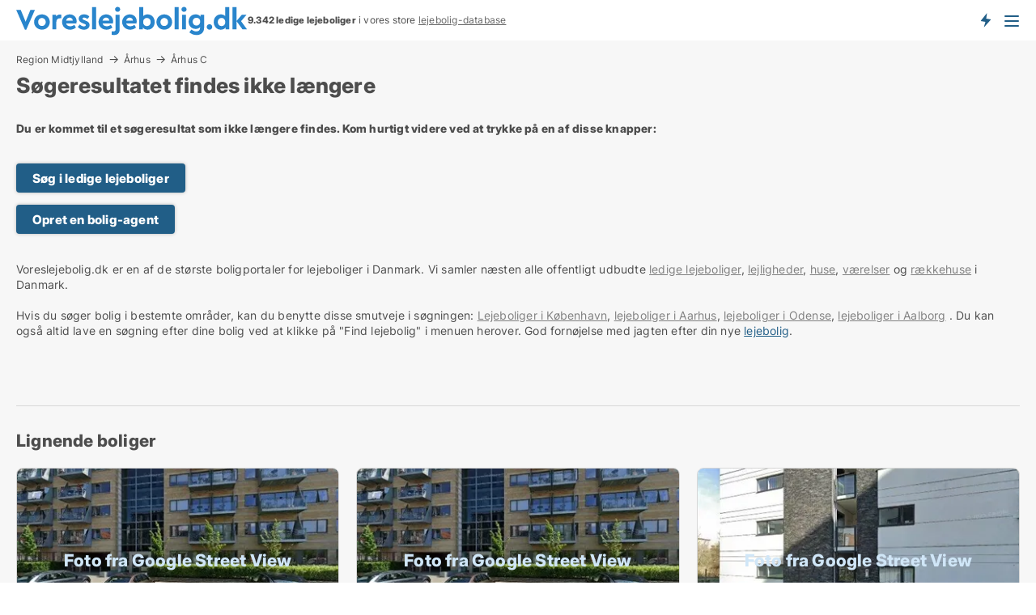

--- FILE ---
content_type: text/html; charset=utf-8
request_url: https://www.voreslejebolig.dk/lejligheder/aarhus-c/947224
body_size: 7902
content:
<!doctype html>
<html lang="da" prefix="og:http://ogp.me/ns#">
<head>
    
<meta charset="UTF-8" />

    <title>Søgeresultatet 947224 findes ikke: Ledig lejlighed i Århus C til ...</title>
        <meta name="description" content="Søgeresultatet med ID: 947224 findes ikke. Tryk på en af disse knapper for at komme videre..." />
        <meta property="fb:app_id" content="1594680220639560" />
        <meta property="og:type" content="website" />
        <meta property="og:image" content="no-image" />
        <meta property="og:image:secure_url" content="no-image" />
        <meta property="og:image:alt" content="/images/noimage/Cache/DualBrandHousing_750.webp" />
        <meta property="og:image:width" content="640" />
        <meta property="og:image:height" content="480" />
        <meta property="og:url" content="https://www.voreslejebolig.dk/lejligheder/aarhus-c/947224" />
        <meta property="og:title" content="Søgeresultatet 947224 findes ikke: Ledig lejlighed i Århus C til ..." />
        <meta property="og:description" content="Søgeresultatet med ID: 947224 findes ikke. Tryk på en af disse knapper for at komme videre..." />
<meta name="robots" content="noarchive"> <meta name="robots" content="noindex,follow" />

<link rel="canonical" href="https://www.voreslejebolig.dk/lejligheder/aarhus-c/947224" />

    <meta name="viewport" content="width=device-width, initial-scale=1, maximum-scale=1" />
    <link rel="shortcut icon" href="/images/favicons/favicon-v.svg" type="image/svg+xml" />

    <link rel="stylesheet" type="text/css" href="/css/Fonts.css?v=l5amzXL23WsuXcoOJpQ2lKe_ukE" />


<link rel="stylesheet" href="/bundles/css/styles.css?v=M5juDnF6pA5FXhXp5B6vIISEmOw" />
<link rel="stylesheet" href="/bundles/css/ie.css?v=TLRTOdtSnMPQVBhB7mQq3Y4XD04" />

    <link rel="stylesheet" type="text/css" href="/css/Print.css?v=bYdEREpUZoZiSfaoFUgZUwvL20s" media="print" />
<script>
    window.dataLayer = window.dataLayer || [];
    function gtag() { dataLayer.push(arguments); }
    gtag('consent', 'default', {
        'ad_user_data': 'denied',
        'ad_personalization': 'denied',
        'ad_storage': 'denied',
        'analytics_storage': 'denied'
    });
    gtag('js', new Date());
    gtag('config', 'G-SNLN4L8CSR');
</script>


</head>
<body class="new-popup-layout">
    
    

<header id="header">
    <section>
<a href="https://www.voreslejebolig.dk/" class="logo">
                    <img alt="Søger du lejebolig? Kæmpe udvalg af ledige lejeboliger" title="Søger du lejebolig? Kæmpe udvalg af ledige lejeboliger" src="/media/432151/voreslejebolig-logo-286-x-36.svg"  />
                    
                </a>            <div class="post-logo">
                    <ul class="info" id="presentation_info" data-separator="." data-animate="false">
                        <li><span class="show-desktop"><strong>9.342</strong> ledige lejeboliger lige nu på <a class="tos-info" href="javascript:void(0)" popup-content-id="10418" data-anchor="tos_mails" style="text-decoration:underline;"><strong>Danmarks store portal for lejeboliger</strong></a>
</span><span class="show-mobile"><b>9.342 ledige lejeboliger</b> i vores store <a class="tos-info" href="javascript:void(0)" popup-content-id="10418" data-anchor="tos_mails" style="text-decoration:underline;">lejebolig-database</a></span></li>
                    </ul>


            </div>
            <div class="logo-btns">
                <a id="special_product_button" class="special-product-button" onclick="ShowPreAuthPopup('HeaderSpecialButton', 'Popup_FrequencyUserCreation', '', false, '', '');">Få besked om nye lejeboliger!</a>

                <div class="notification-buttons show-mobile">
                    
<a data-action="user-notifications" data-api="UserNotificationPopup" data-type="Default" class="notification-counter" style="display:none;"
   data-text="Nye boliger" data-empty-text="Boliger der passer til din agent">
    <label data-action="label"></label>
    <span class="counter" data-action="counter"></span>
</a>
                </div>


                    <a class="show-menu-button" onclick="ToggleMenu();"></a>
            </div>
        <div id="slide_nav" class="mobile-navi"></div>
    </section>
        <nav>
                <div  data-single-line="">
                    <aside>
<span><a class="show-desktop regular with-nested" href="https://www.voreslejebolig.dk/about">Om Voreslejebolig.dk</a><ul class="nested-links"><li><a class="regular" href="https://www.voreslejebolig.dk/kontakt">Kontakt os</a></li><li><a class="regular" href="https://www.voreslejebolig.dk/her-kommer-boligerne-fra">Her kommer lejeboligerne fra</a></li><li><a class="regular" href="https://www.voreslejebolig.dk/betalingsbruger-fordele-som-boligsoeger">Betalingsbruger fordele</a></li><li><a class="regular" href="https://www.voreslejebolig.dk/find-fejl-og-faa-beloenning">Belønning for fejl</a></li><li><a class="regular" href="https://www.voreslejebolig.dk/facebook-communities">Facebook communities</a></li></ul></span><span><a class="regular with-nested" href="https://www.voreslejebolig.dk/lejeboliger">Find lejebolig</a><ul class="nested-links"><li><a class="regular" href="https://www.voreslejebolig.dk/leje/lejligheder">Lejligheder til leje</a></li><li><a class="regular" href="https://www.voreslejebolig.dk/leje/vaerelser">Værelser til leje</a></li><li><a class="regular" href="https://www.voreslejebolig.dk/leje/huse">Hus til leje</a></li></ul></span><span><a class="bold with-nested" onmouseover="this.prevFontColor=this.style.color;this.style.color='#f5870b'" onmouseout="this.style.color=this.prevFontColor" href="/udlejning-af-lejeboliger">Find lejer</a><ul class="nested-links"><li><a class="regular" href="https://www.voreslejebolig.dk/udlejning-af-lejeboliger/lejligheder">Udlejning af lejlighed</a></li><li><a class="regular" href="https://www.voreslejebolig.dk/udlejning-af-lejeboliger">Udlejning af lejebolig</a></li><li><a class="regular" href="https://www.voreslejebolig.dk/udlejning-af-lejeboliger/huse">Udlejning af hus</a></li><li><a class="regular" href="https://www.voreslejebolig.dk/udlejning-af-lejeboliger/vaerelser">Udlejning af værelse</a></li></ul></span><span><a class="regular with-nested" onmouseover="this.prevFontColor=this.style.color;this.style.color='#f5870b'" onmouseout="this.style.color=this.prevFontColor" href="https://www.voreslejebolig.dk/viden-om">Viden om</a><ul class="nested-links"><li><a class="regular" href="https://www.voreslejebolig.dk/lejeboliger-spoergsmaal-svar">Spørgsmål og svar om lejeboliger</a></li><li><a class="regular" href="https://www.voreslejebolig.dk/tjek-udlejer-foer-betaling">Tjek udlejer før betaling</a></li><li><a class="regular" href="https://www.voreslejebolig.dk/blogs">Blog</a></li><li><a class="regular" href="https://www.voreslejebolig.dk/nyheder">Nyheder</a></li><li><a class="regular" href="https://www.voreslejebolig.dk/lejebolig-ordbog">Lejebolig-ordbog</a></li></ul></span><span><a class="bold with-nested" onmouseover="this.prevFontColor=this.style.color;this.style.color='#f5870b'" onmouseout="this.style.color=this.prevFontColor" href="https://www.voreslejebolig.dk/bolig-statistik">Data om lejeboliger</a><ul class="nested-links"><li><a class="regular" href="https://www.voreslejebolig.dk/bolig-statistik/lejeboliger-udvikling">Udviklingen i udbudte lejeboliger</a></li><li><a class="regular" href="https://www.voreslejebolig.dk/bolig-statistik/nye-lejeboliger-udvikling">Udviklingen i nye udbudte lejeboliger</a></li><li><a class="regular" href="https://www.voreslejebolig.dk/bolig-statistik/udlejede-boliger-udvikling">Udviklingen i udlejede boliger</a></li></ul></span>                        
                    </aside>
                    <aside>
<a class="show-desktop regular" onmouseover="this.prevFontColor=this.style.color;this.style.color='#f5870b'" onmouseout="this.style.color=this.prevFontColor" href="https://www.voreslejebolig.dk/create-user-profile">Opret</a><a class="show-mobile bold" onmouseover="this.prevFontColor=this.style.color;this.style.color='#f5870b'" onmouseout="this.style.color=this.prevFontColor" href="https://www.voreslejebolig.dk/create-user-profile">Sign up</a><a class="button orange regular plus" onmouseover="this.prevFontColor=this.style.color;this.style.color='#f5870b'" onmouseout="this.style.color=this.prevFontColor" href="/opret-boligannonce">Opret annonce</a>                                <a class="login show-desktop" href="javascript:ShowLoginPopup()">Log ind</a>
                    </aside>
                </div>
        </nav>
    
</header>


    <main id="layout" class=" ad-details">
        <div id="container">
            <div id="mainContent">
                
    <div class="breadcrumb head" id="simple_bread_crumb"><a href="/leje/lejligheder/region-midtjylland" class="Lejligheder til leje i Region Midtjylland" onclick="ClearSearch()" oncontextmenu="ClearSearch()">Region Midtjylland</a><a href="/leje/lejligheder/aarhus" class="Lejligheder til leje i Århus" onclick="ClearSearch()" oncontextmenu="ClearSearch()">Århus</a><a href="/leje/lejligheder/aarhus-c" class="Lejligheder til leje  i  Århus C" onclick="ClearSearch()" oncontextmenu="ClearSearch()">Århus C</a></div><script type="application/ld+json">
    {
      "@context": "https://schema.org",
      "@type": "BreadcrumbList",
      "itemListElement": [{
        "@type": "ListItem",
        "position": 1,
        "name": "Region Midtjylland",
        "item": "https://www.voreslejebolig.dk/leje/lejligheder/region-midtjylland"
      },{
        "@type": "ListItem",
        "position": 2,
        "name": "Århus",
        "item": "https://www.voreslejebolig.dk/leje/lejligheder/aarhus"
      },{
        "@type": "ListItem",
        "position": 3,
        "name": "Århus C",
        "item": "https://www.voreslejebolig.dk/leje/lejligheder/aarhus-c"
      }]
    }
    </script>

                <div class="content page-content" id="page_data">
                    
                    







<div class="content-page">
    <h1 data-page-title="1" data-single-line="False">Søgeresultatet findes ikke længere</h1>
    <div data-page-content="1" class="text-section"><p><strong>Du er kommet til et søgeresultat som ikke længere findes. Kom hurtigt videre ved at trykke på en af disse knapper:<br /><br /></strong></p><p><a class="button " href="/lejebolig">Søg i ledige lejeboliger</a></p><p><a class="button " href="javascript:ShowPreAuthPopup(`HeaderSpecialButton`,``,``,false,``,``);">Opret en bolig-agent</a></p><p><br />Voreslejebolig.dk er en af de største boligportaler for lejeboliger i Danmark. Vi samler næsten alle offentligt udbudte <a style="text-decoration: underline; color: #808080; cursor: pointer;" href="https://www.voreslejebolig.dk/lejebolig">ledige lejeboliger</a>, <a style="text-decoration: underline; color: #808080; cursor: pointer;" href="/lejebolig/lejligheder">lejligheder</a>, <a style="text-decoration: underline; color: #808080; cursor: pointer;" href="/lejebolig/huse">huse</a>, <a style="text-decoration: underline; color: #808080; cursor: pointer;" href="/lejebolig/vaerelser">værelser</a> og <a style="text-decoration: underline; color: #808080; cursor: pointer;" href="/lejebolig/huse">rækkehuse</a> i Danmark.<br /><br />Hvis du søger bolig i bestemte områder, kan du benytte disse smutveje i søgningen: <a style="text-decoration: underline; color: #808080; cursor: pointer;" href="/lejebolig/koebenhavn">Lejeboliger i København</a>, <a style="text-decoration: underline; color: #808080; cursor: pointer;" href="/lejebolig/aarhus">lejeboliger i Aarhus</a>, <a style="text-decoration: underline; color: #808080; cursor: pointer;" href="/lejebolig/odense">lejeboliger i Odense</a>, <a style="text-decoration: underline; color: #808080; cursor: pointer;" href="/lejebolig/aalborg">lejeboliger i Aalborg</a> . Du kan også altid lave en søgning efter dine bolig ved at klikke på "Find lejebolig" i menuen herover. God fornøjelse med jagten efter din nye <a href="/lejebolig-ordbog/lejebolig" class="perm-link">lejebolig</a>.</p><p> </p><p> </p></div>
</div>




<style type="text/css">
    .image-watermark.--missing > span {
    font-weight: bold !important;
color:rgba(208, 230, 247,1) !important;
}
@media only screen and (max-width: 999px) {
    .image-watermark.--missing > span {
        font-weight: bold !important;
color:rgba(208, 230, 247,1) !important;
    }
}
    .image-watermark.--street > span {
    font-weight: bold !important;
color:rgba(208, 230, 247,1) !important;
}
@media only screen and (max-width: 999px) {
    .image-watermark.--street > span {
        font-weight: bold !important;
color:rgba(208, 230, 247,1) !important;
    }
}
</style>


    <script>
        var AdsList_CustomRoutes = {
        listMode: 'RelatedAds',
        tableHeader: '',
        isMapRendered: false,
        isMapShown: false,
        pageIndex: null
        }
    </script>
        <div id="ads_list" class="ads-list-wrapper regular-list grid">





            
            
            <div id="scroll_target"></div>
<h2 class="list-title">Lignende boliger</h2>                <ul class="table-ads col-3">

                        <li class="">
                            <div  onclick="Redirect('/lejligheder/aarhus-c/1340871', false)">
                                    <h4 class="line-clamp line-2">
                                        <a href="/lejligheder/aarhus-c/1340871" target="_self" title="Ca. 65 m2 lejlighed til leje i 8000 Århus C">Ca. 65 m2 lejlighed til leje i 8000 Århus C</a>
                                    </h4>

                                    <div class="image">
                                            <a onclick="Redirect(&#x27;/lejligheder/aarhus-c/1340871&#x27;, false)" data-no-propagation>
        <div class="main-img">
            <img src="/LPStreetView/Cache/1340871_411.webp?t=639052866601529698" alt="Lejligheder til leje i Århus C - Foto fra Google Street View" title="Lejligheder til leje i Århus C - Foto fra Google Street View" loading="lazy" />
<div class="image-watermark --street"><span data-nosnippet="true">Foto fra Google Street View</span></div>            
        </div>
                                            </a>

                                    </div>




<div class="wrap">




                                    <div class="text-data" >
                                            <a href="/lejligheder/aarhus-c/1340871" data-no-propagation target="_self" title="Lejlighed til leje i 8000 Århus C">Lejlighed til leje i 8000 Århus C</a>
                                    </div>

                                        <div class="bottom"> 
                                            <div class="list-facts">
                                                <ul>
                                                        <li>
                                                            <label>Leje/md: </label>
        <span>Ca. 10.500 kr.</span>
                                                        </li>
                                                </ul>
                                            </div>
                                        </div>
                                            <div class="footer" data-footer="1340871">
                                                    <a class="button medium full-width show-desktop" data-buy-ad-button="1340871" onclick="ProcessAdRequest(1340871)" data-no-propagation>Få mere info</a>
                                            </div>

</div>                            </div>
                        </li>                    
                        <li class="">
                            <div  onclick="Redirect('/lejligheder/aarhus-c/1340872', false)">
                                    <h4 class="line-clamp line-2">
                                        <a href="/lejligheder/aarhus-c/1340872" target="_self" title="Ca. 65 m2 lejlighed til leje i 8000 Århus C">Ca. 65 m2 lejlighed til leje i 8000 Århus C</a>
                                    </h4>

                                    <div class="image">
                                            <a onclick="Redirect(&#x27;/lejligheder/aarhus-c/1340872&#x27;, false)" data-no-propagation>
        <div class="main-img">
            <img src="/LPStreetView/Cache/1340872_411.webp?t=639052920019192789" alt="Lejligheder til leje i Århus C - Foto fra Google Street View" title="Lejligheder til leje i Århus C - Foto fra Google Street View" loading="lazy" />
<div class="image-watermark --street"><span data-nosnippet="true">Foto fra Google Street View</span></div>            
        </div>
                                            </a>

                                    </div>




<div class="wrap">




                                    <div class="text-data" >
                                            <a href="/lejligheder/aarhus-c/1340872" data-no-propagation target="_self" title="Lejlighed til leje i 8000 Århus C">Lejlighed til leje i 8000 Århus C</a>
                                    </div>

                                        <div class="bottom"> 
                                            <div class="list-facts">
                                                <ul>
                                                        <li>
                                                            <label>Leje/md: </label>
        <span>Ca. 10.500 kr.</span>
                                                        </li>
                                                </ul>
                                            </div>
                                        </div>
                                            <div class="footer" data-footer="1340872">
                                                    <a class="button medium full-width show-desktop" data-buy-ad-button="1340872" onclick="ProcessAdRequest(1340872)" data-no-propagation>Få mere info</a>
                                            </div>

</div>                            </div>
                        </li>                    
                        <li class="">
                            <div  onclick="Redirect('/lejligheder/aarhus-c/1340668', false)">
                                    <h4 class="line-clamp line-2">
                                        <a href="/lejligheder/aarhus-c/1340668" target="_self" title="Ca. 55 m2 lejlighed til leje i 8000 Århus C">Ca. 55 m2 lejlighed til leje i 8000 Århus C</a>
                                    </h4>

                                    <div class="image">
                                            <a onclick="Redirect(&#x27;/lejligheder/aarhus-c/1340668&#x27;, false)" data-no-propagation>
        <div class="main-img">
            <img src="/LPStreetView/Cache/1340668_411.webp?t=639052065084906454" alt="Lejligheder til leje i Århus C - Foto fra Google Street View" title="Lejligheder til leje i Århus C - Foto fra Google Street View" loading="lazy" />
<div class="image-watermark --street"><span data-nosnippet="true">Foto fra Google Street View</span></div>            
        </div>
                                            </a>

                                    </div>




<div class="wrap">




                                    <div class="text-data" >
                                            <a href="/lejligheder/aarhus-c/1340668" data-no-propagation target="_self" title="Lejlighed til leje i 8000 Århus C">Lejlighed til leje i 8000 Århus C</a>
                                    </div>

                                        <div class="bottom"> 
                                            <div class="list-facts">
                                                <ul>
                                                        <li>
                                                            <label>Leje/md: </label>
        <span>Ca. 9.000 kr.</span>
                                                        </li>
                                                        <li>
                                                            <label>Antal værelser:</label>
        <span>2 </span>
                                                        </li>
                                                </ul>
                                            </div>
                                        </div>
                                            <div class="footer" data-footer="1340668">
                                                    <a class="button medium full-width show-desktop" data-buy-ad-button="1340668" onclick="ProcessAdRequest(1340668)" data-no-propagation>Få mere info</a>
                                            </div>

</div>                            </div>
                        </li>                    
                        <li class="">
                            <div  onclick="Redirect('/lejligheder/aarhus-c/1340681', false)">
                                    <h4 class="line-clamp line-2">
                                        <a href="/lejligheder/aarhus-c/1340681" target="_self" title="Ca. 60 m2 lejlighed til leje i 8000 Århus C">Ca. 60 m2 lejlighed til leje i 8000 Århus C</a>
                                    </h4>

                                    <div class="image">
                                            <a onclick="Redirect(&#x27;/lejligheder/aarhus-c/1340681&#x27;, false)" data-no-propagation>
        <div class="main-img">
            <img src="/LPStreetView/Cache/1340681_411.webp?t=639052109057322220" alt="Lejligheder til leje i Århus C - Foto fra Google Street View" title="Lejligheder til leje i Århus C - Foto fra Google Street View" loading="lazy" />
<div class="image-watermark --street"><span data-nosnippet="true">Foto fra Google Street View</span></div>            
        </div>
                                            </a>

                                    </div>




<div class="wrap">




                                    <div class="text-data" >
                                            <a href="/lejligheder/aarhus-c/1340681" data-no-propagation target="_self" title="Lejlighed til leje i 8000 Århus C">Lejlighed til leje i 8000 Århus C</a>
                                    </div>

                                        <div class="bottom"> 
                                            <div class="list-facts">
                                                <ul>
                                                        <li>
                                                            <label>Leje/md: </label>
        <span>Ca. 9.500 kr.</span>
                                                        </li>
                                                        <li>
                                                            <label>Antal værelser:</label>
        <span>2 </span>
                                                        </li>
                                                </ul>
                                            </div>
                                        </div>
                                            <div class="footer" data-footer="1340681">
                                                    <a class="button medium full-width show-desktop" data-buy-ad-button="1340681" onclick="ProcessAdRequest(1340681)" data-no-propagation>Få mere info</a>
                                            </div>

</div>                            </div>
                        </li>                    
                        <li class="">
                            <div  onclick="Redirect('/lejligheder/aarhus-c/1340669', false)">
                                    <h4 class="line-clamp line-2">
                                        <a href="/lejligheder/aarhus-c/1340669" target="_self" title="Ca. 60 m2 lejlighed til leje i 8000 Århus C">Ca. 60 m2 lejlighed til leje i 8000 Århus C</a>
                                    </h4>

                                    <div class="image">
                                            <a onclick="Redirect(&#x27;/lejligheder/aarhus-c/1340669&#x27;, false)" data-no-propagation>
        <div class="main-img">
            <img src="/LPStreetView/Cache/1340669_411.webp?t=639052065088499875" alt="Lejligheder til leje i Århus C - Foto fra Google Street View" title="Lejligheder til leje i Århus C - Foto fra Google Street View" loading="lazy" />
<div class="image-watermark --street"><span data-nosnippet="true">Foto fra Google Street View</span></div>            
        </div>
                                            </a>

                                    </div>




<div class="wrap">




                                    <div class="text-data" >
                                            <a href="/lejligheder/aarhus-c/1340669" data-no-propagation target="_self" title="Lejlighed til leje i 8000 Århus C">Lejlighed til leje i 8000 Århus C</a>
                                    </div>

                                        <div class="bottom"> 
                                            <div class="list-facts">
                                                <ul>
                                                        <li>
                                                            <label>Leje/md: </label>
        <span>Ca. 9.000 kr.</span>
                                                        </li>
                                                        <li>
                                                            <label>Antal værelser:</label>
        <span>2 </span>
                                                        </li>
                                                </ul>
                                            </div>
                                        </div>
                                            <div class="footer" data-footer="1340669">
                                                    <a class="button medium full-width show-desktop" data-buy-ad-button="1340669" onclick="ProcessAdRequest(1340669)" data-no-propagation>Få mere info</a>
                                            </div>

</div>                            </div>
                        </li>                    
                        <li class="">
                            <div  onclick="Redirect('/lejligheder/aarhus-c/1340676', false)">
                                    <h4 class="line-clamp line-2">
                                        <a href="/lejligheder/aarhus-c/1340676" target="_self" title="Ca. 60 m2 lejlighed til leje i 8000 Århus C">Ca. 60 m2 lejlighed til leje i 8000 Århus C</a>
                                    </h4>

                                    <div class="image">
                                            <a onclick="Redirect(&#x27;/lejligheder/aarhus-c/1340676&#x27;, false)" data-no-propagation>
        <div class="main-img">
            <img src="/LPStreetView/Cache/1340676_411.webp?t=639052065397961048" alt="Lejligheder til leje i Århus C - Foto fra Google Street View" title="Lejligheder til leje i Århus C - Foto fra Google Street View" loading="lazy" />
<div class="image-watermark --street"><span data-nosnippet="true">Foto fra Google Street View</span></div>            
        </div>
                                            </a>

                                    </div>




<div class="wrap">




                                    <div class="text-data" >
                                            <a href="/lejligheder/aarhus-c/1340676" data-no-propagation target="_self" title="Lejlighed til leje i 8000 Århus C">Lejlighed til leje i 8000 Århus C</a>
                                    </div>

                                        <div class="bottom"> 
                                            <div class="list-facts">
                                                <ul>
                                                        <li>
                                                            <label>Leje/md: </label>
        <span>Ca. 6.000 kr.</span>
                                                        </li>
                                                        <li>
                                                            <label>Antal værelser:</label>
        <span>1 </span>
                                                        </li>
                                                </ul>
                                            </div>
                                        </div>
                                            <div class="footer" data-footer="1340676">
                                                    <a class="button medium full-width show-desktop" data-buy-ad-button="1340676" onclick="ProcessAdRequest(1340676)" data-no-propagation>Få mere info</a>
                                            </div>

</div>                            </div>
                        </li>                    
                        <li class="">
                            <div  onclick="Redirect('/lejligheder/aarhus-c/1340262', false)">
                                    <h4 class="line-clamp line-2">
                                        <a href="/lejligheder/aarhus-c/1340262" target="_self" title="Ca. 55 m2 lejlighed til leje i 8000 Århus C">Ca. 55 m2 lejlighed til leje i 8000 Århus C</a>
                                    </h4>

                                    <div class="image">
                                            <a onclick="Redirect(&#x27;/lejligheder/aarhus-c/1340262&#x27;, false)" data-no-propagation>
        <div class="main-img">
            <img src="/LPStreetView/Cache/1340262_411.webp?t=639051147343514619" alt="Lejligheder til leje i Århus C - Foto fra Google Street View" title="Lejligheder til leje i Århus C - Foto fra Google Street View" loading="lazy" />
<div class="image-watermark --street"><span data-nosnippet="true">Foto fra Google Street View</span></div>            
        </div>
                                            </a>

                                    </div>




<div class="wrap">




                                    <div class="text-data" >
                                            <a href="/lejligheder/aarhus-c/1340262" data-no-propagation target="_self" title="Lejlighed til leje i 8000 Århus C">Lejlighed til leje i 8000 Århus C</a>
                                    </div>

                                        <div class="bottom"> 
                                            <div class="list-facts">
                                                <ul>
                                                        <li>
                                                            <label>Leje/md: </label>
        <span>Ca. 10.000 kr.</span>
                                                        </li>
                                                        <li>
                                                            <label>Antal værelser:</label>
        <span>2 </span>
                                                        </li>
                                                </ul>
                                            </div>
                                        </div>
                                            <div class="footer" data-footer="1340262">
                                                    <a class="button medium full-width show-desktop" data-buy-ad-button="1340262" onclick="ProcessAdRequest(1340262)" data-no-propagation>Få mere info</a>
                                            </div>

</div>                            </div>
                        </li>                    
                        <li class="">
                            <div  onclick="Redirect('/lejligheder/aarhus-c/1340256', false)">
                                    <h4 class="line-clamp line-2">
                                        <a href="/lejligheder/aarhus-c/1340256" target="_self" title="Ca. 65 m2 lejlighed til leje i 8000 Århus C">Ca. 65 m2 lejlighed til leje i 8000 Århus C</a>
                                    </h4>

                                    <div class="image">
                                            <a onclick="Redirect(&#x27;/lejligheder/aarhus-c/1340256&#x27;, false)" data-no-propagation>
        <div class="main-img">
            <img src="/LPStreetView/Cache/1340256_411.webp?t=639051147347002401" alt="Lejligheder til leje i Århus C - Foto fra Google Street View" title="Lejligheder til leje i Århus C - Foto fra Google Street View" loading="lazy" />
<div class="image-watermark --street"><span data-nosnippet="true">Foto fra Google Street View</span></div>            
        </div>
                                            </a>

                                    </div>




<div class="wrap">




                                    <div class="text-data" >
                                            <a href="/lejligheder/aarhus-c/1340256" data-no-propagation target="_self" title="Lejlighed til leje i 8000 Århus C">Lejlighed til leje i 8000 Århus C</a>
                                    </div>

                                        <div class="bottom"> 
                                            <div class="list-facts">
                                                <ul>
                                                        <li>
                                                            <label>Leje/md: </label>
        <span>Ca. 11.500 kr.</span>
                                                        </li>
                                                        <li>
                                                            <label>Antal værelser:</label>
        <span>3 </span>
                                                        </li>
                                                </ul>
                                            </div>
                                        </div>
                                            <div class="footer" data-footer="1340256">
                                                    <a class="button medium full-width show-desktop" data-buy-ad-button="1340256" onclick="ProcessAdRequest(1340256)" data-no-propagation>Få mere info</a>
                                            </div>

</div>                            </div>
                        </li>                    
                        <li class="">
                            <div  onclick="Redirect('/lejligheder/aarhus-c/1340255', false)">
                                    <h4 class="line-clamp line-2">
                                        <a href="/lejligheder/aarhus-c/1340255" target="_self" title="Ca. 65 m2 lejlighed til leje i 8000 Århus C">Ca. 65 m2 lejlighed til leje i 8000 Århus C</a>
                                    </h4>

                                    <div class="image">
                                            <a onclick="Redirect(&#x27;/lejligheder/aarhus-c/1340255&#x27;, false)" data-no-propagation>
        <div class="main-img">
            <img src="/LPStreetView/Cache/1340255_411.webp?t=639051147350379003" alt="Lejligheder til leje i Århus C - Foto fra Google Street View" title="Lejligheder til leje i Århus C - Foto fra Google Street View" loading="lazy" />
<div class="image-watermark --street"><span data-nosnippet="true">Foto fra Google Street View</span></div>            
        </div>
                                            </a>

                                    </div>




<div class="wrap">




                                    <div class="text-data" >
                                            <a href="/lejligheder/aarhus-c/1340255" data-no-propagation target="_self" title="Lejlighed til leje i 8000 Århus C">Lejlighed til leje i 8000 Århus C</a>
                                    </div>

                                        <div class="bottom"> 
                                            <div class="list-facts">
                                                <ul>
                                                        <li>
                                                            <label>Leje/md: </label>
        <span>Ca. 11.500 kr.</span>
                                                        </li>
                                                        <li>
                                                            <label>Antal værelser:</label>
        <span>3 </span>
                                                        </li>
                                                </ul>
                                            </div>
                                        </div>
                                            <div class="footer" data-footer="1340255">
                                                    <a class="button medium full-width show-desktop" data-buy-ad-button="1340255" onclick="ProcessAdRequest(1340255)" data-no-propagation>Få mere info</a>
                                            </div>

</div>                            </div>
                        </li>                    
                        <li class="">
                            <div  onclick="Redirect('/lejligheder/aarhus-c/1340245', false)">
                                    <h4 class="line-clamp line-2">
                                        <a href="/lejligheder/aarhus-c/1340245" target="_self" title="Ca. 40 m2 lejlighed til leje i 8000 Århus C">Ca. 40 m2 lejlighed til leje i 8000 Århus C</a>
                                    </h4>

                                    <div class="image">
                                            <a onclick="Redirect(&#x27;/lejligheder/aarhus-c/1340245&#x27;, false)" data-no-propagation>
        <div class="main-img">
            <img src="/LPStreetView/Cache/1340245_411.webp?t=639051132096396002" alt="Lejligheder til leje i Århus C - Foto fra Google Street View" title="Lejligheder til leje i Århus C - Foto fra Google Street View" loading="lazy" />
<div class="image-watermark --street"><span data-nosnippet="true">Foto fra Google Street View</span></div>            
        </div>
                                            </a>

                                    </div>




<div class="wrap">




                                    <div class="text-data" >
                                            <a href="/lejligheder/aarhus-c/1340245" data-no-propagation target="_self" title="Lejlighed til leje i 8000 Århus C">Lejlighed til leje i 8000 Århus C</a>
                                    </div>

                                        <div class="bottom"> 
                                            <div class="list-facts">
                                                <ul>
                                                        <li>
                                                            <label>Leje/md: </label>
        <span>Ca. 7.500 kr.</span>
                                                        </li>
                                                        <li>
                                                            <label>Antal værelser:</label>
        <span>1 </span>
                                                        </li>
                                                </ul>
                                            </div>
                                        </div>
                                            <div class="footer" data-footer="1340245">
                                                    <a class="button medium full-width show-desktop" data-buy-ad-button="1340245" onclick="ProcessAdRequest(1340245)" data-no-propagation>Få mere info</a>
                                            </div>

</div>                            </div>
                        </li>                    
                        <li class="">
                            <div  onclick="Redirect('/lejligheder/aarhus-c/1340105', false)">
                                    <h4 class="line-clamp line-2">
                                        <a href="/lejligheder/aarhus-c/1340105" target="_self" title="Ca. 60 m2 lejlighed til leje i 8000 Århus C">Ca. 60 m2 lejlighed til leje i 8000 Århus C</a>
                                    </h4>

                                    <div class="image">
                                            <a onclick="Redirect(&#x27;/lejligheder/aarhus-c/1340105&#x27;, false)" data-no-propagation>
        <div class="main-img">
            <img src="/LPStreetView/Cache/1340105_411.webp?t=639050418063038151" alt="Lejligheder til leje i Århus C - Foto fra Google Street View" title="Lejligheder til leje i Århus C - Foto fra Google Street View" loading="lazy" />
<div class="image-watermark --street"><span data-nosnippet="true">Foto fra Google Street View</span></div>            
        </div>
                                            </a>

                                    </div>




<div class="wrap">




                                    <div class="text-data" >
                                            <a href="/lejligheder/aarhus-c/1340105" data-no-propagation target="_self" title="Lejlighed til leje i 8000 Århus C">Lejlighed til leje i 8000 Århus C</a>
                                    </div>

                                        <div class="bottom"> 
                                            <div class="list-facts">
                                                <ul>
                                                        <li>
                                                            <label>Leje/md: </label>
        <span>Ca. 9.000 kr.</span>
                                                        </li>
                                                        <li>
                                                            <label>Antal værelser:</label>
        <span>2 </span>
                                                        </li>
                                                </ul>
                                            </div>
                                        </div>
                                            <div class="footer" data-footer="1340105">
                                                    <a class="button medium full-width show-desktop" data-buy-ad-button="1340105" onclick="ProcessAdRequest(1340105)" data-no-propagation>Få mere info</a>
                                            </div>

</div>                            </div>
                        </li>                    
                        <li class="">
                            <div  onclick="Redirect('/lejligheder/aarhus-c/1340026', false)">
                                    <h4 class="line-clamp line-2">
                                        <a href="/lejligheder/aarhus-c/1340026" target="_self" title="Ca. 55 m2 lejlighed til leje i 8000 Århus C">Ca. 55 m2 lejlighed til leje i 8000 Århus C</a>
                                    </h4>

                                    <div class="image">
                                            <a onclick="Redirect(&#x27;/lejligheder/aarhus-c/1340026&#x27;, false)" data-no-propagation>
        <div class="main-img">
            <img src="/LPStreetView/Cache/1340026_411.webp?t=639050220093529672" alt="Lejligheder til leje i Århus C - Foto fra Google Street View" title="Lejligheder til leje i Århus C - Foto fra Google Street View" loading="lazy" />
<div class="image-watermark --street"><span data-nosnippet="true">Foto fra Google Street View</span></div>            
        </div>
                                            </a>

                                    </div>




<div class="wrap">




                                    <div class="text-data" >
                                            <a href="/lejligheder/aarhus-c/1340026" data-no-propagation target="_self" title="Lejlighed til leje i 8000 Århus C">Lejlighed til leje i 8000 Århus C</a>
                                    </div>

                                        <div class="bottom"> 
                                            <div class="list-facts">
                                                <ul>
                                                        <li>
                                                            <label>Leje/md: </label>
        <span>Ca. 7.000 kr.</span>
                                                        </li>
                                                        <li>
                                                            <label>Antal værelser:</label>
        <span>2 </span>
                                                        </li>
                                                </ul>
                                            </div>
                                        </div>
                                            <div class="footer" data-footer="1340026">
                                                    <a class="button medium full-width show-desktop" data-buy-ad-button="1340026" onclick="ProcessAdRequest(1340026)" data-no-propagation>Få mere info</a>
                                            </div>

</div>                            </div>
                        </li>                    
                        <li class="">
                            <div  onclick="Redirect('/lejligheder/aarhus-c/1340030', false)">
                                    <h4 class="line-clamp line-2">
                                        <a href="/lejligheder/aarhus-c/1340030" target="_self" title="Ca. 55 m2 lejlighed til leje i 8000 Århus C">Ca. 55 m2 lejlighed til leje i 8000 Århus C</a>
                                    </h4>

                                    <div class="image">
                                            <a onclick="Redirect(&#x27;/lejligheder/aarhus-c/1340030&#x27;, false)" data-no-propagation>
        <div class="main-img">
            <img src="/LPStreetView/Cache/1340030_411.webp?t=639050220102114406" alt="Lejligheder til leje i Århus C - Foto fra Google Street View" title="Lejligheder til leje i Århus C - Foto fra Google Street View" loading="lazy" />
<div class="image-watermark --street"><span data-nosnippet="true">Foto fra Google Street View</span></div>            
        </div>
                                            </a>

                                    </div>




<div class="wrap">




                                    <div class="text-data" >
                                            <a href="/lejligheder/aarhus-c/1340030" data-no-propagation target="_self" title="Lejlighed til leje i 8000 Århus C">Lejlighed til leje i 8000 Århus C</a>
                                    </div>

                                        <div class="bottom"> 
                                            <div class="list-facts">
                                                <ul>
                                                        <li>
                                                            <label>Leje/md: </label>
        <span>Ca. 9.000 kr.</span>
                                                        </li>
                                                        <li>
                                                            <label>Antal værelser:</label>
        <span>2 </span>
                                                        </li>
                                                </ul>
                                            </div>
                                        </div>
                                            <div class="footer" data-footer="1340030">
                                                    <a class="button medium full-width show-desktop" data-buy-ad-button="1340030" onclick="ProcessAdRequest(1340030)" data-no-propagation>Få mere info</a>
                                            </div>

</div>                            </div>
                        </li>                    
                        <li class="">
                            <div  onclick="Redirect('/lejligheder/aarhus-c/1339383', false)">
                                    <h4 class="line-clamp line-2">
                                        <a href="/lejligheder/aarhus-c/1339383" target="_self" title="Ca. 55 m2 lejlighed til leje i 8000 Århus C">Ca. 55 m2 lejlighed til leje i 8000 Århus C</a>
                                    </h4>

                                    <div class="image">
                                            <a onclick="Redirect(&#x27;/lejligheder/aarhus-c/1339383&#x27;, false)" data-no-propagation>
        <div class="main-img">
            <img src="/LPStreetView/Cache/1339383_411.webp?t=639046819654776104" alt="Lejligheder til leje i Århus C - Foto fra Google Street View" title="Lejligheder til leje i Århus C - Foto fra Google Street View" loading="lazy" />
<div class="image-watermark --street"><span data-nosnippet="true">Foto fra Google Street View</span></div>            
        </div>
                                            </a>

                                    </div>




<div class="wrap">




                                    <div class="text-data" >
                                            <a href="/lejligheder/aarhus-c/1339383" data-no-propagation target="_self" title="Lejlighed til leje i 8000 Århus C">Lejlighed til leje i 8000 Århus C</a>
                                    </div>

                                        <div class="bottom"> 
                                            <div class="list-facts">
                                                <ul>
                                                        <li>
                                                            <label>Leje/md: </label>
        <span>Ca. 9.000 kr.</span>
                                                        </li>
                                                        <li>
                                                            <label>Antal værelser:</label>
        <span>2 </span>
                                                        </li>
                                                </ul>
                                            </div>
                                        </div>
                                            <div class="footer" data-footer="1339383">
                                                    <a class="button medium full-width show-desktop" data-buy-ad-button="1339383" onclick="ProcessAdRequest(1339383)" data-no-propagation>Få mere info</a>
                                            </div>

</div>                            </div>
                        </li>                    
                        <li class="">
                            <div  onclick="Redirect('/lejligheder/aarhus-c/1338204', false)">
                                    <h4 class="line-clamp line-2">
                                        <a href="/lejligheder/aarhus-c/1338204" target="_self" title="Ca. 70 m2 lejlighed til leje i 8000 Århus C">Ca. 70 m2 lejlighed til leje i 8000 Århus C</a>
                                    </h4>

                                    <div class="image">
                                            <a onclick="Redirect(&#x27;/lejligheder/aarhus-c/1338204&#x27;, false)" data-no-propagation>
        <div class="main-img">
            <img src="/LPStreetView/Cache/1338204_411.webp?t=639040972385929310" alt="Lejligheder til leje i Århus C - Foto fra Google Street View" title="Lejligheder til leje i Århus C - Foto fra Google Street View" loading="lazy" />
<div class="image-watermark --street"><span data-nosnippet="true">Foto fra Google Street View</span></div>            
        </div>
                                            </a>

                                    </div>




<div class="wrap">




                                    <div class="text-data" >
                                            <a href="/lejligheder/aarhus-c/1338204" data-no-propagation target="_self" title="Lejlighed til leje i 8000 Århus C">Lejlighed til leje i 8000 Århus C</a>
                                    </div>

                                        <div class="bottom"> 
                                            <div class="list-facts">
                                                <ul>
                                                        <li>
                                                            <label>Leje/md: </label>
        <span>Ca. 12.000 kr.</span>
                                                        </li>
                                                        <li>
                                                            <label>Ledig fra:</label>
        <span>15. marts 2026</span>
                                                        </li>
                                                        <li>
                                                            <label>Antal værelser:</label>
        <span>2 </span>
                                                        </li>
                                                </ul>
                                            </div>
                                        </div>
                                            <div class="footer" data-footer="1338204">
                                                    <a class="button medium full-width show-desktop" data-buy-ad-button="1338204" onclick="ProcessAdRequest(1338204)" data-no-propagation>Få mere info</a>
                                            </div>

</div>                            </div>
                        </li>                    
                        <li class="">
                            <div  onclick="Redirect('/lejligheder/aarhus-c/1338098', false)">
                                    <h4 class="line-clamp line-2">
                                        <a href="/lejligheder/aarhus-c/1338098" target="_self" title="Ca. 50 m2 lejlighed til leje i 8000 Århus C">Ca. 50 m2 lejlighed til leje i 8000 Århus C</a>
                                    </h4>

                                    <div class="image">
                                            <a onclick="Redirect(&#x27;/lejligheder/aarhus-c/1338098&#x27;, false)" data-no-propagation>
        <div class="main-img">
            <img src="/LPStreetView/Cache/1338098_411.webp?t=639040766168266621" alt="Lejligheder til leje i Århus C - Foto fra Google Street View" title="Lejligheder til leje i Århus C - Foto fra Google Street View" loading="lazy" />
<div class="image-watermark --street"><span data-nosnippet="true">Foto fra Google Street View</span></div>            
        </div>
                                            </a>

                                    </div>




<div class="wrap">




                                    <div class="text-data" >
                                            <a href="/lejligheder/aarhus-c/1338098" data-no-propagation target="_self" title="Lejlighed til leje i 8000 Århus C">Lejlighed til leje i 8000 Århus C</a>
                                    </div>

                                        <div class="bottom"> 
                                            <div class="list-facts">
                                                <ul>
                                                        <li>
                                                            <label>Leje/md: </label>
        <span>Ca. 8.000 kr.</span>
                                                        </li>
                                                        <li>
                                                            <label>Antal værelser:</label>
        <span>2 </span>
                                                        </li>
                                                </ul>
                                            </div>
                                        </div>
                                            <div class="footer" data-footer="1338098">
                                                    <a class="button medium full-width show-desktop" data-buy-ad-button="1338098" onclick="ProcessAdRequest(1338098)" data-no-propagation>Få mere info</a>
                                            </div>

</div>                            </div>
                        </li>                    
                        <li class="">
                            <div  onclick="Redirect('/lejligheder/aarhus-c/1337711', false)">
                                    <h4 class="line-clamp line-2">
                                        <a href="/lejligheder/aarhus-c/1337711" target="_self" title="Ca. 70 m2 lejlighed til leje i 8000 Århus C">Ca. 70 m2 lejlighed til leje i 8000 Århus C</a>
                                    </h4>

                                    <div class="image">
                                            <a onclick="Redirect(&#x27;/lejligheder/aarhus-c/1337711&#x27;, false)" data-no-propagation>
        <div class="main-img">
            <img src="/LPStreetView/Cache/1337711_411.webp?t=639039243142509346" alt="Lejligheder til leje i Århus C - Foto fra Google Street View" title="Lejligheder til leje i Århus C - Foto fra Google Street View" loading="lazy" />
<div class="image-watermark --street"><span data-nosnippet="true">Foto fra Google Street View</span></div>            
        </div>
                                            </a>

                                    </div>




<div class="wrap">




                                    <div class="text-data" >
                                            <a href="/lejligheder/aarhus-c/1337711" data-no-propagation target="_self" title="Lejlighed til leje i 8000 Århus C">Lejlighed til leje i 8000 Århus C</a>
                                    </div>

                                        <div class="bottom"> 
                                            <div class="list-facts">
                                                <ul>
                                                        <li>
                                                            <label>Leje/md: </label>
        <span>Ca. 12.000 kr.</span>
                                                        </li>
                                                        <li>
                                                            <label>Ledig fra:</label>
        <span>15. februar 2026</span>
                                                        </li>
                                                        <li>
                                                            <label>Antal værelser:</label>
        <span>2 </span>
                                                        </li>
                                                </ul>
                                            </div>
                                        </div>
                                            <div class="footer" data-footer="1337711">
                                                    <a class="button medium full-width show-desktop" data-buy-ad-button="1337711" onclick="ProcessAdRequest(1337711)" data-no-propagation>Få mere info</a>
                                            </div>

</div>                            </div>
                        </li>                    
                        <li class="">
                            <div  onclick="Redirect('/lejligheder/aarhus-c/1337202', false)">
                                    <h4 class="line-clamp line-2">
                                        <a href="/lejligheder/aarhus-c/1337202" target="_self" title="Ca. 65 m2 lejlighed til leje i 8000 Århus C">Ca. 65 m2 lejlighed til leje i 8000 Århus C</a>
                                    </h4>

                                    <div class="image">
                                            <a onclick="Redirect(&#x27;/lejligheder/aarhus-c/1337202&#x27;, false)" data-no-propagation>
        <div class="main-img">
            <img src="/LPStreetView/Cache/1337202_411.webp?t=639035541058696864" alt="Lejligheder til leje i Århus C - Foto fra Google Street View" title="Lejligheder til leje i Århus C - Foto fra Google Street View" loading="lazy" />
<div class="image-watermark --street"><span data-nosnippet="true">Foto fra Google Street View</span></div>            
        </div>
                                            </a>

                                    </div>




<div class="wrap">




                                    <div class="text-data" >
                                            <a href="/lejligheder/aarhus-c/1337202" data-no-propagation target="_self" title="Lejlighed til leje i 8000 Århus C">Lejlighed til leje i 8000 Århus C</a>
                                    </div>

                                        <div class="bottom"> 
                                            <div class="list-facts">
                                                <ul>
                                                        <li>
                                                            <label>Leje/md: </label>
        <span>Ca. 10.000 kr.</span>
                                                        </li>
                                                        <li>
                                                            <label>Antal værelser:</label>
        <span>3 </span>
                                                        </li>
                                                </ul>
                                            </div>
                                        </div>
                                            <div class="footer" data-footer="1337202">
                                                    <a class="button medium full-width show-desktop" data-buy-ad-button="1337202" onclick="ProcessAdRequest(1337202)" data-no-propagation>Få mere info</a>
                                            </div>

</div>                            </div>
                        </li>                    
                </ul>
            <div class="paging-space">
            </div>


            
            
            
        </div>

                            <div id="faqItem" data-page-faq-content="1" class="bottom-faq collapsible-blocks  hidden">
                                
                            </div>
                        <div data-extra-custom-page-content="1">
                            
                        </div>


<div class="seo-links-content" data-extra-bottom-content="1"><h2>Populære søgninger</h2>
                <div>
                    <a href="/lejeboliger/aarhus-c" 
                         
                        
                        
                        >Ledige lejeboliger til leje  i  Århus C</a>
                </div>

                <div>
                    <a href="/leje/lejligheder/region-midtjylland" 
                         
                        
                        
                        >Lejligheder til leje i Region Midtjylland</a>
                </div>
                <div>
                    <a href="/leje/lejligheder/aarhus" 
                         
                        
                        
                        >Lejligheder til leje i Århus</a>
                </div>

                <div>
                    <a href="/leje/lejligheder/aarhus-c/1-vaerelser" 
                         
                        
                        
                        >1-værelses lejligheder til leje  i  Århus C</a>
                </div>
                <div>
                    <a href="/leje/lejligheder/aarhus-c/2-vaerelser" 
                         
                        
                        
                        >2-værelses lejligheder til leje  i  Århus C</a>
                </div>
                <div>
                    <a href="/leje/lejligheder/aarhus-c/3-vaerelser" 
                         
                        
                        
                        >3-værelses lejligheder til leje  i  Århus C</a>
                </div>
                <div>
                    <a href="/leje/lejligheder/aarhus-c/4-vaerelser" 
                         
                        
                        
                        >4-værelses lejligheder til leje  i  Århus C</a>
                </div>
                <div>
                    <a href="/leje/lejligheder/aarhus-c/5-vaerelser" 
                         
                        
                        
                        >5-værelses lejligheder til leje  i  Århus C</a>
                </div>
                <div>
                    <a href="/leje/lejligheder/aarhus-c/6-vaerelser" 
                         
                        
                        
                        >6-værelses lejligheder til leje  i  Århus C</a>
                </div>
                <div>
                    <a href="/leje/lejligheder/aarhus-c/7-vaerelser" 
                         
                        
                        
                        >7-værelses lejligheder til leje  i  Århus C</a>
                </div>
<a class="show-mobile show-all-link" onclick="$('[data-extra-bottom-content]').addClass('show-all')">Se alle populære søgninger</a></div>                </div>
            </div>
        </div>
    </main>
    
<footer id="footer">

<div class="newsletter-form" id="newsletter_form_holder">
        <fieldset class="body">
                    <div class="text">
<h3>Tilmeld dig vores nyhedsbrev</h3><p>Jeg vil gerne modtage nyhedsbreve fra Voreslejebolig.dk.</p>                    </div>
            
<form action="/Custom/NewsletterSubscriptionForm/Save?estateType=lejligheder&cityName=aarhus-c&zipCode=&adId=947224&streetName=&isSearchResultPage=True&referrer=%2flejligheder%2faarhus-c%2f947224" data-ajax="true" method="POST" data-ajax-mode="replace-with" data-ajax-update="#newsletter_form_holder" data-ajax-failure="alert('An unexpected error occured. Please contact support@mail.voreslejebolig.dk');" data-ajax-begin="LoadingPanel.Show();" data-ajax-complete="LoadingPanel.Hide();" datavalalert="1">
                <ul class="flex-box">
                    <li>
                        

<div class="custom-field">
    <input id="custom-field-input"
           type="text"
           
           class="big"
           placeholder=" "
           name="Email"
           data-val="true"
           data-val-required="Email skal udfyldes"
           data-val-regex-pattern="^([ ]&#x2B;)?([a-zA-Z0-9]([a-zA-Z\d_\-\.]&#x2B;)?)@((\[[0-9]{1,3}\.[0-9]{1,3}\.[0-9]{1,3}\.)|(([a-zA-Z0-9\-]&#x2B;\.)&#x2B;))([a-zA-Z]{2,15}|[0-9]{1,3})(\]?)([ ]&#x2B;)?$"
           data-val-regex="Emailadressen er ikke korrekt" />
    <label for="custom-field-input-label">
        Email
    </label>
</div>
                    </li>
                    <li class="buttons">
                        <input type="hidden" name="FooterMode" value="value" />
                        <input type="submit" class="button big" value="OK" />
                    </li>
                </ul>
</form>
        </fieldset>
</div>

        <div class="body">

        </div>

        <div class="gray-box">
                <div>
                    <h6>Kontakt</h6><div>Voreslejebolig.dk <br>Mynstersvej 3, Frederiksberg<br><a href="mailto:support@voreslejebolig.dk">support@voreslejebolig.dk</a><br>CVR: 38854925</a><br></a><br>Via servicen kan søgere og udbydere finde hinanden. Som ny søger koster opgradering 19 kr. for den første dag og herefter 249 kr. per 7 dage i løbende abonnement. Der er ingen binding.</div><a class="social facebook regular social facebook" href="https://www.facebook.com/voreslejebolig/" target="_blank" rel="nofollow">Facebook</a>
                </div>
                <div>
                    <h6>Vigtige genveje</h6><a class="link regular" href="https://www.voreslejebolig.dk/about">Om os</a><br/><a class="link regular" href="https://www.voreslejebolig.dk/kontakt">Kontakt</a><br/><a class="link regular" href="https://www.voreslejebolig.dk/vilkaar">Vilkår</a><br/><a class="link regular" href="https://www.voreslejebolig.dk/vilkaar#abbvilkaar" data-anchor="tos_payment_header">Abonnementsvilkår</a><br/><a class="link regular" href="https://www.voreslejebolig.dk/privacy">Datapolitik</a><br/><a class="link regular" href="https://www.voreslejebolig.dk/cookie-policy-and-terms">Cookiepolitik</a><br/><a class="link regular" href="https://www.voreslejebolig.dk/nyheder">Nyheder</a><br/><a class="link regular" href="https://www.voreslejebolig.dk/blogs">Blogs</a><br/><a class="link regular" href="https://www.voreslejebolig.dk/lejeboliger-spoergsmaal-svar">Spørgsmål og svar om lejeboliger</a><br/><a class="link regular" href="https://www.voreslejebolig.dk/lejebolig-ordbog">Lejeboligleksikon</a><br/><a class="link regular" href="https://www.voreslejebolig.dk/bolig-statistik">Boligstatistik</a><br/><a class="link regular" href="/sitemap-information">Info om lejeboliger</a><br/><a class="link regular" href="https://www.voreslejebolig.dk/ledige-lejeboliger">Sitemap</a><br/><a class="link regular" href="https://www.voreslejebolig.dk/feed/bolig-annoncer">RSS</a>
                </div>
                <div>
                    <h6>Populære søgninger</h6><a class="link regular" href="https://www.voreslejebolig.dk/lejeboliger/ringsted">Lejebolig Ringsted</a><br/><a class="link regular" href="https://www.voreslejebolig.dk/lejeboliger/amager">Lejebolig Amager</a><br/><a class="link regular" href="https://www.voreslejebolig.dk/lejeboliger/esbjerg">Lejebolig Esbjerg</a><br/><a class="link regular" href="https://www.voreslejebolig.dk/lejeboliger/frederiksberg">Lejebolig Frederiksberg</a><br/><a class="link regular" href="https://www.voreslejebolig.dk/lejeboliger/slagelse">Lejebolig Slagelse</a><br/><a class="link regular" href="https://www.voreslejebolig.dk/lejeboliger/frederikssund">Lejebolig Frederikssund</a><br/><a class="link regular" href="https://www.voreslejebolig.dk/lejeboliger/kongens-lyngby">Lejebolig Lyngby</a><br/><a class="link regular" href="https://www.voreslejebolig.dk/lejeboliger">Ledige lejeboliger</a><br/><a class="link regular" href="https://www.voreslejebolig.dk/lejeboliger/silkeborg">Lejebolig Silkeborg</a><br/><a class="link regular" href="https://www.voreslejebolig.dk/lejeboliger/vejle">Lejebolig Vejle</a>
                </div>
                <div>
                    <h6>Populære søgninger</h6><a class="link regular" href="https://www.voreslejebolig.dk/lejeboliger/viborg/veje">Lejebolig Viborg</a><br/><a class="link regular" href="https://www.voreslejebolig.dk/lejeboliger/holbaek">Lejebolig Holbæk</a><br/><a class="link regular" href="https://www.voreslejebolig.dk/lejeboliger/roskilde">Lejebolig Roskilde</a><br/><a class="link regular" href="https://www.voreslejebolig.dk/lejeboliger/svendborg">Lejebolig Svendborg</a><br/><a class="link regular" href="https://www.voreslejebolig.dk/lejeboliger/koebenhavn">Leje lejlighed København</a><br/><a class="link regular" href="https://www.voreslejebolig.dk/lejeboliger/randers">Lejebolig Randers</a><br/><a class="link regular" href="https://www.voreslejebolig.dk/lejeboliger/koege/veje">Lejebolig Køge</a><br/><a class="link regular" href="https://www.voreslejebolig.dk/lejeboliger/aarhus">Lejebolig Aarhus</a><br/><a class="link regular" href="https://www.voreslejebolig.dk/leje/lejligheder/region-sjaelland">Lejligheder til leje</a><br/><a class="link regular" href="https://www.voreslejebolig.dk/lejeboliger/aarhus">Lejebolig Århus</a>
                </div>
                <div>
                    <h6>Populære søgninger</h6><a class="link regular" href="https://www.voreslejebolig.dk/lejeboliger/naestved">Lejebolig Næstved</a><br/><a class="link regular" href="https://www.voreslejebolig.dk/lejeboliger/hilleroed">Lejebolig Hillerød</a><br/><a class="link regular" href="https://www.voreslejebolig.dk/lejeboliger/aalborg">Lejebolig Aalborg</a><br/><a class="link regular" href="https://www.voreslejebolig.dk/lejeboliger/odense">Lejebolig Odense</a><br/><a class="link regular" href="https://www.voreslejebolig.dk/lejeboliger/koebenhavn">Lejlighed til leje København</a><br/><a class="link regular" href="https://www.voreslejebolig.dk/leje/huse/region-midtjylland">Hus til leje</a><br/><a class="link regular" href="https://www.voreslejebolig.dk/leje/vaerelser/aalborg">Studiebolig Aalborg</a><br/><a class="link regular" href="https://www.voreslejebolig.dk/lejeboliger/koebenhavn">Lejebolig København</a>
                </div>
        </div>
</footer>


    

    

    <div id="page_scripts" class="page-scripts">
        

<script>
    var PageData = {
        Portal: 'DualBrandHousing',
        Country: 'Denmark',
        IsMobileDevice: false,
        CurrentNodeQueryString: 'nodeId=2032',
        QueryString: '&estateType=lejligheder&cityName=aarhus-c&zipCode=&adId=947224&streetName=&isSearchResultPage=True&nodeId=2032&showSortingOptionsOnMobile=False',
        LoggedIn: false,
        CookiesAccepted: false,
        UserId: 0,
        ConfirmButton: 'OK',
        CancelButton: 'Fortryd',
        ClosePopupLink: 'Luk popup ved at trykke her',
        Language: '',
        BlockFrequencyPopup: false
    }
</script>


<script src="/bundles/jquery.js?v=7FzKbmXPHiM64thlGWAlvcRtLq0"></script>
<script src="/bundles/jqueryMVC.js?v=ya0c6wLBJBb6va1bhfNW4_aBO8s"></script>
<script src="/bundles/vue.js?v=i_JO_ZlBpzqs_YAeoNjkY4XzlS4"></script>
<script src="/bundles/Global.js?v=i-PfLyEVGbbRLVIWSt55NdIrUxc"></script>
<script src="/bundles/LPSite.js?v=zwttm6HrVNSOSB4eRqccrV5viJo"></script>
<script src="/bundles/Controls.js?v=hI4z3R05JQ7ZJRGH5BHcZZkt-AI"></script>

    <script src="/bundles/SignalRNotifications.js?v=q1q0LIvAhU2tVFKMwvDhA1o7ouk"></script>
    <script>
        var PushNotificationsKey = 'BNBqeY_CR1mz4h9o7-I7yOBksTTXVUa2kRhJ_pmLRhx-OAkQpDaZ3v43I7OvWZS9eNOwbtROR9R86iBbjQX9fmE';
    </script>
    <script>
        var PreAuthPopup_BlinkingTitle = 'Afventer svar';
    </script>
    <script src="/bundles/PreAuthPopup.js?v=9ScY072dfV3T2HLfnJ6HTFGqNAM"></script>


    <script src="/bundles/AdDetails.js?v=G1wUwZZ-QoE-uM0goyQK6uZepZQ"></script>
    <script src="/bundles/carousel.js?v=KdV-G_KBDO-GMVhdKaEj9S6BIOQ"></script>
    <script src="/bundles/SharePopup.js?v=ZNtTp84uPSj1bO8O9J5Kfz0dHx4"></script>
    <script src="/bundles/AdsList.js?v=t26y7dobkUmDHotovDk1ji1tGn8"></script>
    <script src="/bundles/SuggestedPlaylistsCarousel.js?v=w2m90v8W8LKniUbH1laT5rNbN0U"></script>
    <script src="/bundles/InfoLabelPresentation.js?v=dIKvyI_CRj36N4n5RSYpAmFJpWk"></script>
    <script src="/bundles/NotificationButton.js?v=BR-YPdb2tf0JpiV92FqIsL0qjRI"></script>
    <script src="/bundles/LanguageVersionPageLinks.js?v=0B9Seb26VfdKlT1ApcjpLkBwG3I"></script>
    <script src="/bundles/HeadSection.js?v=RhKWE6PcmHeXSpTP0P_pHucbJEw"></script>
    <script src="/bundles/PageFaqContent.js?v=fEkNMbaIGWSCMdlwPmaVO5kdxJ4"></script>
    <script src="/bundles/SearchResultAdsStatistics.js?v=vUlPrQ-iR-xBJMO_JRl-rGO3oKc"></script>
    <script src="/bundles/AnchorTabs.js?v=1-0mDiz-eMfJUBPYS3jcvqIqj0o"></script>
    <script src="/bundles/PushNotification.js?v=meMoUP5djWVQf4soT-F0AFrKcuo"></script>

<script>$(function(){ $('#result_count').html(' (55)'); });</script><script>StartupFuncs.push('SuggestedPlaylistsCarousel_Init');</script><script>StartupFuncs.push('InfoLabelPresentation_Init');</script><script>StartupFuncs.push('SearchResultAdsStatistics_Init');</script><script>var CampUserId = GetLocalStorage('CampUserId');</script><script>function ResetCampIdParams() {
                                                    if (CampUserId) $('form[action]').each(function(){ $(this).attr('action', $(this).attr('action').AddGetParam('campuserid', CampUserId)); });
                                                }</script><script>$(ResetCampIdParams);</script><script>$(document).ajaxComplete(ResetCampIdParams);</script>


        
    </div>
    
    


    

    
</body>
</html>

